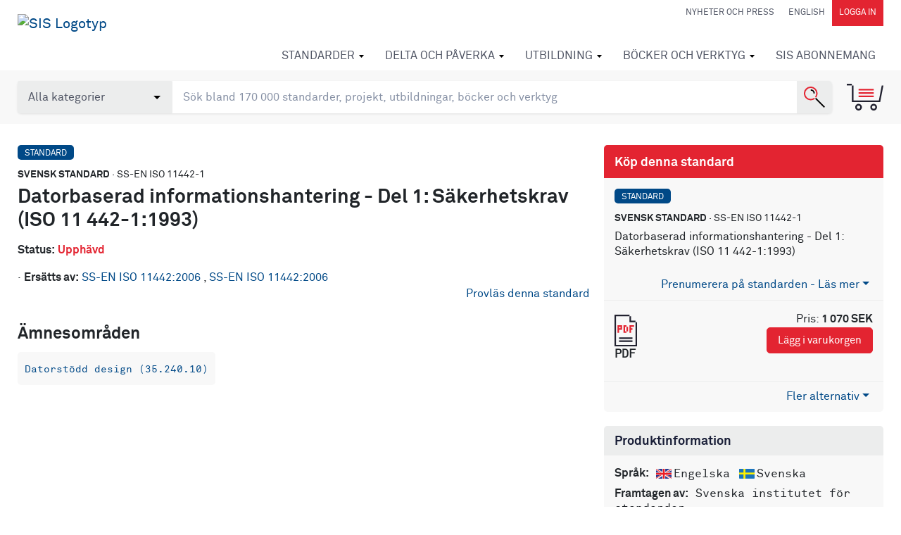

--- FILE ---
content_type: text/html; charset=utf-8
request_url: https://www.google.com/recaptcha/api2/anchor?ar=1&k=6Ldc1bYUAAAAAHPazGyoAxPw-qIw1zMuwQ9bPh7b&co=aHR0cHM6Ly9pc2kuc2lzLnNlOjQ0Mw..&hl=en&v=PoyoqOPhxBO7pBk68S4YbpHZ&size=normal&anchor-ms=20000&execute-ms=30000&cb=brat2z78tfeq
body_size: 49610
content:
<!DOCTYPE HTML><html dir="ltr" lang="en"><head><meta http-equiv="Content-Type" content="text/html; charset=UTF-8">
<meta http-equiv="X-UA-Compatible" content="IE=edge">
<title>reCAPTCHA</title>
<style type="text/css">
/* cyrillic-ext */
@font-face {
  font-family: 'Roboto';
  font-style: normal;
  font-weight: 400;
  font-stretch: 100%;
  src: url(//fonts.gstatic.com/s/roboto/v48/KFO7CnqEu92Fr1ME7kSn66aGLdTylUAMa3GUBHMdazTgWw.woff2) format('woff2');
  unicode-range: U+0460-052F, U+1C80-1C8A, U+20B4, U+2DE0-2DFF, U+A640-A69F, U+FE2E-FE2F;
}
/* cyrillic */
@font-face {
  font-family: 'Roboto';
  font-style: normal;
  font-weight: 400;
  font-stretch: 100%;
  src: url(//fonts.gstatic.com/s/roboto/v48/KFO7CnqEu92Fr1ME7kSn66aGLdTylUAMa3iUBHMdazTgWw.woff2) format('woff2');
  unicode-range: U+0301, U+0400-045F, U+0490-0491, U+04B0-04B1, U+2116;
}
/* greek-ext */
@font-face {
  font-family: 'Roboto';
  font-style: normal;
  font-weight: 400;
  font-stretch: 100%;
  src: url(//fonts.gstatic.com/s/roboto/v48/KFO7CnqEu92Fr1ME7kSn66aGLdTylUAMa3CUBHMdazTgWw.woff2) format('woff2');
  unicode-range: U+1F00-1FFF;
}
/* greek */
@font-face {
  font-family: 'Roboto';
  font-style: normal;
  font-weight: 400;
  font-stretch: 100%;
  src: url(//fonts.gstatic.com/s/roboto/v48/KFO7CnqEu92Fr1ME7kSn66aGLdTylUAMa3-UBHMdazTgWw.woff2) format('woff2');
  unicode-range: U+0370-0377, U+037A-037F, U+0384-038A, U+038C, U+038E-03A1, U+03A3-03FF;
}
/* math */
@font-face {
  font-family: 'Roboto';
  font-style: normal;
  font-weight: 400;
  font-stretch: 100%;
  src: url(//fonts.gstatic.com/s/roboto/v48/KFO7CnqEu92Fr1ME7kSn66aGLdTylUAMawCUBHMdazTgWw.woff2) format('woff2');
  unicode-range: U+0302-0303, U+0305, U+0307-0308, U+0310, U+0312, U+0315, U+031A, U+0326-0327, U+032C, U+032F-0330, U+0332-0333, U+0338, U+033A, U+0346, U+034D, U+0391-03A1, U+03A3-03A9, U+03B1-03C9, U+03D1, U+03D5-03D6, U+03F0-03F1, U+03F4-03F5, U+2016-2017, U+2034-2038, U+203C, U+2040, U+2043, U+2047, U+2050, U+2057, U+205F, U+2070-2071, U+2074-208E, U+2090-209C, U+20D0-20DC, U+20E1, U+20E5-20EF, U+2100-2112, U+2114-2115, U+2117-2121, U+2123-214F, U+2190, U+2192, U+2194-21AE, U+21B0-21E5, U+21F1-21F2, U+21F4-2211, U+2213-2214, U+2216-22FF, U+2308-230B, U+2310, U+2319, U+231C-2321, U+2336-237A, U+237C, U+2395, U+239B-23B7, U+23D0, U+23DC-23E1, U+2474-2475, U+25AF, U+25B3, U+25B7, U+25BD, U+25C1, U+25CA, U+25CC, U+25FB, U+266D-266F, U+27C0-27FF, U+2900-2AFF, U+2B0E-2B11, U+2B30-2B4C, U+2BFE, U+3030, U+FF5B, U+FF5D, U+1D400-1D7FF, U+1EE00-1EEFF;
}
/* symbols */
@font-face {
  font-family: 'Roboto';
  font-style: normal;
  font-weight: 400;
  font-stretch: 100%;
  src: url(//fonts.gstatic.com/s/roboto/v48/KFO7CnqEu92Fr1ME7kSn66aGLdTylUAMaxKUBHMdazTgWw.woff2) format('woff2');
  unicode-range: U+0001-000C, U+000E-001F, U+007F-009F, U+20DD-20E0, U+20E2-20E4, U+2150-218F, U+2190, U+2192, U+2194-2199, U+21AF, U+21E6-21F0, U+21F3, U+2218-2219, U+2299, U+22C4-22C6, U+2300-243F, U+2440-244A, U+2460-24FF, U+25A0-27BF, U+2800-28FF, U+2921-2922, U+2981, U+29BF, U+29EB, U+2B00-2BFF, U+4DC0-4DFF, U+FFF9-FFFB, U+10140-1018E, U+10190-1019C, U+101A0, U+101D0-101FD, U+102E0-102FB, U+10E60-10E7E, U+1D2C0-1D2D3, U+1D2E0-1D37F, U+1F000-1F0FF, U+1F100-1F1AD, U+1F1E6-1F1FF, U+1F30D-1F30F, U+1F315, U+1F31C, U+1F31E, U+1F320-1F32C, U+1F336, U+1F378, U+1F37D, U+1F382, U+1F393-1F39F, U+1F3A7-1F3A8, U+1F3AC-1F3AF, U+1F3C2, U+1F3C4-1F3C6, U+1F3CA-1F3CE, U+1F3D4-1F3E0, U+1F3ED, U+1F3F1-1F3F3, U+1F3F5-1F3F7, U+1F408, U+1F415, U+1F41F, U+1F426, U+1F43F, U+1F441-1F442, U+1F444, U+1F446-1F449, U+1F44C-1F44E, U+1F453, U+1F46A, U+1F47D, U+1F4A3, U+1F4B0, U+1F4B3, U+1F4B9, U+1F4BB, U+1F4BF, U+1F4C8-1F4CB, U+1F4D6, U+1F4DA, U+1F4DF, U+1F4E3-1F4E6, U+1F4EA-1F4ED, U+1F4F7, U+1F4F9-1F4FB, U+1F4FD-1F4FE, U+1F503, U+1F507-1F50B, U+1F50D, U+1F512-1F513, U+1F53E-1F54A, U+1F54F-1F5FA, U+1F610, U+1F650-1F67F, U+1F687, U+1F68D, U+1F691, U+1F694, U+1F698, U+1F6AD, U+1F6B2, U+1F6B9-1F6BA, U+1F6BC, U+1F6C6-1F6CF, U+1F6D3-1F6D7, U+1F6E0-1F6EA, U+1F6F0-1F6F3, U+1F6F7-1F6FC, U+1F700-1F7FF, U+1F800-1F80B, U+1F810-1F847, U+1F850-1F859, U+1F860-1F887, U+1F890-1F8AD, U+1F8B0-1F8BB, U+1F8C0-1F8C1, U+1F900-1F90B, U+1F93B, U+1F946, U+1F984, U+1F996, U+1F9E9, U+1FA00-1FA6F, U+1FA70-1FA7C, U+1FA80-1FA89, U+1FA8F-1FAC6, U+1FACE-1FADC, U+1FADF-1FAE9, U+1FAF0-1FAF8, U+1FB00-1FBFF;
}
/* vietnamese */
@font-face {
  font-family: 'Roboto';
  font-style: normal;
  font-weight: 400;
  font-stretch: 100%;
  src: url(//fonts.gstatic.com/s/roboto/v48/KFO7CnqEu92Fr1ME7kSn66aGLdTylUAMa3OUBHMdazTgWw.woff2) format('woff2');
  unicode-range: U+0102-0103, U+0110-0111, U+0128-0129, U+0168-0169, U+01A0-01A1, U+01AF-01B0, U+0300-0301, U+0303-0304, U+0308-0309, U+0323, U+0329, U+1EA0-1EF9, U+20AB;
}
/* latin-ext */
@font-face {
  font-family: 'Roboto';
  font-style: normal;
  font-weight: 400;
  font-stretch: 100%;
  src: url(//fonts.gstatic.com/s/roboto/v48/KFO7CnqEu92Fr1ME7kSn66aGLdTylUAMa3KUBHMdazTgWw.woff2) format('woff2');
  unicode-range: U+0100-02BA, U+02BD-02C5, U+02C7-02CC, U+02CE-02D7, U+02DD-02FF, U+0304, U+0308, U+0329, U+1D00-1DBF, U+1E00-1E9F, U+1EF2-1EFF, U+2020, U+20A0-20AB, U+20AD-20C0, U+2113, U+2C60-2C7F, U+A720-A7FF;
}
/* latin */
@font-face {
  font-family: 'Roboto';
  font-style: normal;
  font-weight: 400;
  font-stretch: 100%;
  src: url(//fonts.gstatic.com/s/roboto/v48/KFO7CnqEu92Fr1ME7kSn66aGLdTylUAMa3yUBHMdazQ.woff2) format('woff2');
  unicode-range: U+0000-00FF, U+0131, U+0152-0153, U+02BB-02BC, U+02C6, U+02DA, U+02DC, U+0304, U+0308, U+0329, U+2000-206F, U+20AC, U+2122, U+2191, U+2193, U+2212, U+2215, U+FEFF, U+FFFD;
}
/* cyrillic-ext */
@font-face {
  font-family: 'Roboto';
  font-style: normal;
  font-weight: 500;
  font-stretch: 100%;
  src: url(//fonts.gstatic.com/s/roboto/v48/KFO7CnqEu92Fr1ME7kSn66aGLdTylUAMa3GUBHMdazTgWw.woff2) format('woff2');
  unicode-range: U+0460-052F, U+1C80-1C8A, U+20B4, U+2DE0-2DFF, U+A640-A69F, U+FE2E-FE2F;
}
/* cyrillic */
@font-face {
  font-family: 'Roboto';
  font-style: normal;
  font-weight: 500;
  font-stretch: 100%;
  src: url(//fonts.gstatic.com/s/roboto/v48/KFO7CnqEu92Fr1ME7kSn66aGLdTylUAMa3iUBHMdazTgWw.woff2) format('woff2');
  unicode-range: U+0301, U+0400-045F, U+0490-0491, U+04B0-04B1, U+2116;
}
/* greek-ext */
@font-face {
  font-family: 'Roboto';
  font-style: normal;
  font-weight: 500;
  font-stretch: 100%;
  src: url(//fonts.gstatic.com/s/roboto/v48/KFO7CnqEu92Fr1ME7kSn66aGLdTylUAMa3CUBHMdazTgWw.woff2) format('woff2');
  unicode-range: U+1F00-1FFF;
}
/* greek */
@font-face {
  font-family: 'Roboto';
  font-style: normal;
  font-weight: 500;
  font-stretch: 100%;
  src: url(//fonts.gstatic.com/s/roboto/v48/KFO7CnqEu92Fr1ME7kSn66aGLdTylUAMa3-UBHMdazTgWw.woff2) format('woff2');
  unicode-range: U+0370-0377, U+037A-037F, U+0384-038A, U+038C, U+038E-03A1, U+03A3-03FF;
}
/* math */
@font-face {
  font-family: 'Roboto';
  font-style: normal;
  font-weight: 500;
  font-stretch: 100%;
  src: url(//fonts.gstatic.com/s/roboto/v48/KFO7CnqEu92Fr1ME7kSn66aGLdTylUAMawCUBHMdazTgWw.woff2) format('woff2');
  unicode-range: U+0302-0303, U+0305, U+0307-0308, U+0310, U+0312, U+0315, U+031A, U+0326-0327, U+032C, U+032F-0330, U+0332-0333, U+0338, U+033A, U+0346, U+034D, U+0391-03A1, U+03A3-03A9, U+03B1-03C9, U+03D1, U+03D5-03D6, U+03F0-03F1, U+03F4-03F5, U+2016-2017, U+2034-2038, U+203C, U+2040, U+2043, U+2047, U+2050, U+2057, U+205F, U+2070-2071, U+2074-208E, U+2090-209C, U+20D0-20DC, U+20E1, U+20E5-20EF, U+2100-2112, U+2114-2115, U+2117-2121, U+2123-214F, U+2190, U+2192, U+2194-21AE, U+21B0-21E5, U+21F1-21F2, U+21F4-2211, U+2213-2214, U+2216-22FF, U+2308-230B, U+2310, U+2319, U+231C-2321, U+2336-237A, U+237C, U+2395, U+239B-23B7, U+23D0, U+23DC-23E1, U+2474-2475, U+25AF, U+25B3, U+25B7, U+25BD, U+25C1, U+25CA, U+25CC, U+25FB, U+266D-266F, U+27C0-27FF, U+2900-2AFF, U+2B0E-2B11, U+2B30-2B4C, U+2BFE, U+3030, U+FF5B, U+FF5D, U+1D400-1D7FF, U+1EE00-1EEFF;
}
/* symbols */
@font-face {
  font-family: 'Roboto';
  font-style: normal;
  font-weight: 500;
  font-stretch: 100%;
  src: url(//fonts.gstatic.com/s/roboto/v48/KFO7CnqEu92Fr1ME7kSn66aGLdTylUAMaxKUBHMdazTgWw.woff2) format('woff2');
  unicode-range: U+0001-000C, U+000E-001F, U+007F-009F, U+20DD-20E0, U+20E2-20E4, U+2150-218F, U+2190, U+2192, U+2194-2199, U+21AF, U+21E6-21F0, U+21F3, U+2218-2219, U+2299, U+22C4-22C6, U+2300-243F, U+2440-244A, U+2460-24FF, U+25A0-27BF, U+2800-28FF, U+2921-2922, U+2981, U+29BF, U+29EB, U+2B00-2BFF, U+4DC0-4DFF, U+FFF9-FFFB, U+10140-1018E, U+10190-1019C, U+101A0, U+101D0-101FD, U+102E0-102FB, U+10E60-10E7E, U+1D2C0-1D2D3, U+1D2E0-1D37F, U+1F000-1F0FF, U+1F100-1F1AD, U+1F1E6-1F1FF, U+1F30D-1F30F, U+1F315, U+1F31C, U+1F31E, U+1F320-1F32C, U+1F336, U+1F378, U+1F37D, U+1F382, U+1F393-1F39F, U+1F3A7-1F3A8, U+1F3AC-1F3AF, U+1F3C2, U+1F3C4-1F3C6, U+1F3CA-1F3CE, U+1F3D4-1F3E0, U+1F3ED, U+1F3F1-1F3F3, U+1F3F5-1F3F7, U+1F408, U+1F415, U+1F41F, U+1F426, U+1F43F, U+1F441-1F442, U+1F444, U+1F446-1F449, U+1F44C-1F44E, U+1F453, U+1F46A, U+1F47D, U+1F4A3, U+1F4B0, U+1F4B3, U+1F4B9, U+1F4BB, U+1F4BF, U+1F4C8-1F4CB, U+1F4D6, U+1F4DA, U+1F4DF, U+1F4E3-1F4E6, U+1F4EA-1F4ED, U+1F4F7, U+1F4F9-1F4FB, U+1F4FD-1F4FE, U+1F503, U+1F507-1F50B, U+1F50D, U+1F512-1F513, U+1F53E-1F54A, U+1F54F-1F5FA, U+1F610, U+1F650-1F67F, U+1F687, U+1F68D, U+1F691, U+1F694, U+1F698, U+1F6AD, U+1F6B2, U+1F6B9-1F6BA, U+1F6BC, U+1F6C6-1F6CF, U+1F6D3-1F6D7, U+1F6E0-1F6EA, U+1F6F0-1F6F3, U+1F6F7-1F6FC, U+1F700-1F7FF, U+1F800-1F80B, U+1F810-1F847, U+1F850-1F859, U+1F860-1F887, U+1F890-1F8AD, U+1F8B0-1F8BB, U+1F8C0-1F8C1, U+1F900-1F90B, U+1F93B, U+1F946, U+1F984, U+1F996, U+1F9E9, U+1FA00-1FA6F, U+1FA70-1FA7C, U+1FA80-1FA89, U+1FA8F-1FAC6, U+1FACE-1FADC, U+1FADF-1FAE9, U+1FAF0-1FAF8, U+1FB00-1FBFF;
}
/* vietnamese */
@font-face {
  font-family: 'Roboto';
  font-style: normal;
  font-weight: 500;
  font-stretch: 100%;
  src: url(//fonts.gstatic.com/s/roboto/v48/KFO7CnqEu92Fr1ME7kSn66aGLdTylUAMa3OUBHMdazTgWw.woff2) format('woff2');
  unicode-range: U+0102-0103, U+0110-0111, U+0128-0129, U+0168-0169, U+01A0-01A1, U+01AF-01B0, U+0300-0301, U+0303-0304, U+0308-0309, U+0323, U+0329, U+1EA0-1EF9, U+20AB;
}
/* latin-ext */
@font-face {
  font-family: 'Roboto';
  font-style: normal;
  font-weight: 500;
  font-stretch: 100%;
  src: url(//fonts.gstatic.com/s/roboto/v48/KFO7CnqEu92Fr1ME7kSn66aGLdTylUAMa3KUBHMdazTgWw.woff2) format('woff2');
  unicode-range: U+0100-02BA, U+02BD-02C5, U+02C7-02CC, U+02CE-02D7, U+02DD-02FF, U+0304, U+0308, U+0329, U+1D00-1DBF, U+1E00-1E9F, U+1EF2-1EFF, U+2020, U+20A0-20AB, U+20AD-20C0, U+2113, U+2C60-2C7F, U+A720-A7FF;
}
/* latin */
@font-face {
  font-family: 'Roboto';
  font-style: normal;
  font-weight: 500;
  font-stretch: 100%;
  src: url(//fonts.gstatic.com/s/roboto/v48/KFO7CnqEu92Fr1ME7kSn66aGLdTylUAMa3yUBHMdazQ.woff2) format('woff2');
  unicode-range: U+0000-00FF, U+0131, U+0152-0153, U+02BB-02BC, U+02C6, U+02DA, U+02DC, U+0304, U+0308, U+0329, U+2000-206F, U+20AC, U+2122, U+2191, U+2193, U+2212, U+2215, U+FEFF, U+FFFD;
}
/* cyrillic-ext */
@font-face {
  font-family: 'Roboto';
  font-style: normal;
  font-weight: 900;
  font-stretch: 100%;
  src: url(//fonts.gstatic.com/s/roboto/v48/KFO7CnqEu92Fr1ME7kSn66aGLdTylUAMa3GUBHMdazTgWw.woff2) format('woff2');
  unicode-range: U+0460-052F, U+1C80-1C8A, U+20B4, U+2DE0-2DFF, U+A640-A69F, U+FE2E-FE2F;
}
/* cyrillic */
@font-face {
  font-family: 'Roboto';
  font-style: normal;
  font-weight: 900;
  font-stretch: 100%;
  src: url(//fonts.gstatic.com/s/roboto/v48/KFO7CnqEu92Fr1ME7kSn66aGLdTylUAMa3iUBHMdazTgWw.woff2) format('woff2');
  unicode-range: U+0301, U+0400-045F, U+0490-0491, U+04B0-04B1, U+2116;
}
/* greek-ext */
@font-face {
  font-family: 'Roboto';
  font-style: normal;
  font-weight: 900;
  font-stretch: 100%;
  src: url(//fonts.gstatic.com/s/roboto/v48/KFO7CnqEu92Fr1ME7kSn66aGLdTylUAMa3CUBHMdazTgWw.woff2) format('woff2');
  unicode-range: U+1F00-1FFF;
}
/* greek */
@font-face {
  font-family: 'Roboto';
  font-style: normal;
  font-weight: 900;
  font-stretch: 100%;
  src: url(//fonts.gstatic.com/s/roboto/v48/KFO7CnqEu92Fr1ME7kSn66aGLdTylUAMa3-UBHMdazTgWw.woff2) format('woff2');
  unicode-range: U+0370-0377, U+037A-037F, U+0384-038A, U+038C, U+038E-03A1, U+03A3-03FF;
}
/* math */
@font-face {
  font-family: 'Roboto';
  font-style: normal;
  font-weight: 900;
  font-stretch: 100%;
  src: url(//fonts.gstatic.com/s/roboto/v48/KFO7CnqEu92Fr1ME7kSn66aGLdTylUAMawCUBHMdazTgWw.woff2) format('woff2');
  unicode-range: U+0302-0303, U+0305, U+0307-0308, U+0310, U+0312, U+0315, U+031A, U+0326-0327, U+032C, U+032F-0330, U+0332-0333, U+0338, U+033A, U+0346, U+034D, U+0391-03A1, U+03A3-03A9, U+03B1-03C9, U+03D1, U+03D5-03D6, U+03F0-03F1, U+03F4-03F5, U+2016-2017, U+2034-2038, U+203C, U+2040, U+2043, U+2047, U+2050, U+2057, U+205F, U+2070-2071, U+2074-208E, U+2090-209C, U+20D0-20DC, U+20E1, U+20E5-20EF, U+2100-2112, U+2114-2115, U+2117-2121, U+2123-214F, U+2190, U+2192, U+2194-21AE, U+21B0-21E5, U+21F1-21F2, U+21F4-2211, U+2213-2214, U+2216-22FF, U+2308-230B, U+2310, U+2319, U+231C-2321, U+2336-237A, U+237C, U+2395, U+239B-23B7, U+23D0, U+23DC-23E1, U+2474-2475, U+25AF, U+25B3, U+25B7, U+25BD, U+25C1, U+25CA, U+25CC, U+25FB, U+266D-266F, U+27C0-27FF, U+2900-2AFF, U+2B0E-2B11, U+2B30-2B4C, U+2BFE, U+3030, U+FF5B, U+FF5D, U+1D400-1D7FF, U+1EE00-1EEFF;
}
/* symbols */
@font-face {
  font-family: 'Roboto';
  font-style: normal;
  font-weight: 900;
  font-stretch: 100%;
  src: url(//fonts.gstatic.com/s/roboto/v48/KFO7CnqEu92Fr1ME7kSn66aGLdTylUAMaxKUBHMdazTgWw.woff2) format('woff2');
  unicode-range: U+0001-000C, U+000E-001F, U+007F-009F, U+20DD-20E0, U+20E2-20E4, U+2150-218F, U+2190, U+2192, U+2194-2199, U+21AF, U+21E6-21F0, U+21F3, U+2218-2219, U+2299, U+22C4-22C6, U+2300-243F, U+2440-244A, U+2460-24FF, U+25A0-27BF, U+2800-28FF, U+2921-2922, U+2981, U+29BF, U+29EB, U+2B00-2BFF, U+4DC0-4DFF, U+FFF9-FFFB, U+10140-1018E, U+10190-1019C, U+101A0, U+101D0-101FD, U+102E0-102FB, U+10E60-10E7E, U+1D2C0-1D2D3, U+1D2E0-1D37F, U+1F000-1F0FF, U+1F100-1F1AD, U+1F1E6-1F1FF, U+1F30D-1F30F, U+1F315, U+1F31C, U+1F31E, U+1F320-1F32C, U+1F336, U+1F378, U+1F37D, U+1F382, U+1F393-1F39F, U+1F3A7-1F3A8, U+1F3AC-1F3AF, U+1F3C2, U+1F3C4-1F3C6, U+1F3CA-1F3CE, U+1F3D4-1F3E0, U+1F3ED, U+1F3F1-1F3F3, U+1F3F5-1F3F7, U+1F408, U+1F415, U+1F41F, U+1F426, U+1F43F, U+1F441-1F442, U+1F444, U+1F446-1F449, U+1F44C-1F44E, U+1F453, U+1F46A, U+1F47D, U+1F4A3, U+1F4B0, U+1F4B3, U+1F4B9, U+1F4BB, U+1F4BF, U+1F4C8-1F4CB, U+1F4D6, U+1F4DA, U+1F4DF, U+1F4E3-1F4E6, U+1F4EA-1F4ED, U+1F4F7, U+1F4F9-1F4FB, U+1F4FD-1F4FE, U+1F503, U+1F507-1F50B, U+1F50D, U+1F512-1F513, U+1F53E-1F54A, U+1F54F-1F5FA, U+1F610, U+1F650-1F67F, U+1F687, U+1F68D, U+1F691, U+1F694, U+1F698, U+1F6AD, U+1F6B2, U+1F6B9-1F6BA, U+1F6BC, U+1F6C6-1F6CF, U+1F6D3-1F6D7, U+1F6E0-1F6EA, U+1F6F0-1F6F3, U+1F6F7-1F6FC, U+1F700-1F7FF, U+1F800-1F80B, U+1F810-1F847, U+1F850-1F859, U+1F860-1F887, U+1F890-1F8AD, U+1F8B0-1F8BB, U+1F8C0-1F8C1, U+1F900-1F90B, U+1F93B, U+1F946, U+1F984, U+1F996, U+1F9E9, U+1FA00-1FA6F, U+1FA70-1FA7C, U+1FA80-1FA89, U+1FA8F-1FAC6, U+1FACE-1FADC, U+1FADF-1FAE9, U+1FAF0-1FAF8, U+1FB00-1FBFF;
}
/* vietnamese */
@font-face {
  font-family: 'Roboto';
  font-style: normal;
  font-weight: 900;
  font-stretch: 100%;
  src: url(//fonts.gstatic.com/s/roboto/v48/KFO7CnqEu92Fr1ME7kSn66aGLdTylUAMa3OUBHMdazTgWw.woff2) format('woff2');
  unicode-range: U+0102-0103, U+0110-0111, U+0128-0129, U+0168-0169, U+01A0-01A1, U+01AF-01B0, U+0300-0301, U+0303-0304, U+0308-0309, U+0323, U+0329, U+1EA0-1EF9, U+20AB;
}
/* latin-ext */
@font-face {
  font-family: 'Roboto';
  font-style: normal;
  font-weight: 900;
  font-stretch: 100%;
  src: url(//fonts.gstatic.com/s/roboto/v48/KFO7CnqEu92Fr1ME7kSn66aGLdTylUAMa3KUBHMdazTgWw.woff2) format('woff2');
  unicode-range: U+0100-02BA, U+02BD-02C5, U+02C7-02CC, U+02CE-02D7, U+02DD-02FF, U+0304, U+0308, U+0329, U+1D00-1DBF, U+1E00-1E9F, U+1EF2-1EFF, U+2020, U+20A0-20AB, U+20AD-20C0, U+2113, U+2C60-2C7F, U+A720-A7FF;
}
/* latin */
@font-face {
  font-family: 'Roboto';
  font-style: normal;
  font-weight: 900;
  font-stretch: 100%;
  src: url(//fonts.gstatic.com/s/roboto/v48/KFO7CnqEu92Fr1ME7kSn66aGLdTylUAMa3yUBHMdazQ.woff2) format('woff2');
  unicode-range: U+0000-00FF, U+0131, U+0152-0153, U+02BB-02BC, U+02C6, U+02DA, U+02DC, U+0304, U+0308, U+0329, U+2000-206F, U+20AC, U+2122, U+2191, U+2193, U+2212, U+2215, U+FEFF, U+FFFD;
}

</style>
<link rel="stylesheet" type="text/css" href="https://www.gstatic.com/recaptcha/releases/PoyoqOPhxBO7pBk68S4YbpHZ/styles__ltr.css">
<script nonce="sBSECZZ2KSpXhBlJzij23w" type="text/javascript">window['__recaptcha_api'] = 'https://www.google.com/recaptcha/api2/';</script>
<script type="text/javascript" src="https://www.gstatic.com/recaptcha/releases/PoyoqOPhxBO7pBk68S4YbpHZ/recaptcha__en.js" nonce="sBSECZZ2KSpXhBlJzij23w">
      
    </script></head>
<body><div id="rc-anchor-alert" class="rc-anchor-alert"></div>
<input type="hidden" id="recaptcha-token" value="[base64]">
<script type="text/javascript" nonce="sBSECZZ2KSpXhBlJzij23w">
      recaptcha.anchor.Main.init("[\x22ainput\x22,[\x22bgdata\x22,\x22\x22,\[base64]/[base64]/[base64]/bmV3IHJbeF0oY1swXSk6RT09Mj9uZXcgclt4XShjWzBdLGNbMV0pOkU9PTM/bmV3IHJbeF0oY1swXSxjWzFdLGNbMl0pOkU9PTQ/[base64]/[base64]/[base64]/[base64]/[base64]/[base64]/[base64]/[base64]\x22,\[base64]\\u003d\x22,\x22w7TDvsOEwpxJAhQ3wrTDgsOBQ3XDncOZSMOIwq80UMOYQ1NZazbDm8K7dcKewqfCkMOrYG/CgRnDv2nCpwxiX8OANMO7wozDj8OXwr9ewqpIXHhuC8Ouwo0RHcOxSwPCuMK+bkLDsB0HVEJkNVzChsKOwpQvMgzCicKCd37Djg/[base64]/CnlZoecK5TUgKWMOVw65awrZmO3HDlRRTw4Rfw5PCmsK2w40WA8OowqHCl8O/G1vCocKvw4g4w5xew700IMKkw45tw4N/BwPDux7CuMKFw6Utw70Sw53Cj8KZD8KbXyfDuMOCFsOKI3rCmsKeHhDDtmVkfRPDnAHDu1k5UcOFGcK3wqPDssK0Q8K0wro7w4gAUmEhwpshw5DCgMORYsKLw6wowrY9DcK3wqXCjcOiwrcSHcKEw55mwp3Cg0LCtsO5w6XCi8K/[base64]/wq7DonTChyxwGmPClsK6MsOsBWTDh03DtjMKw4vCh0RnA8KAwpdTaCzDlsOSwq/DjcOAw6bCgMOqW8O8KMKgX8OCUMOSwrpnbsKyezgGwq/DkHzDtsKJS8Ofw6YmdsOwUcO5w7x8w5kkwovCoMK/[base64]/wrrCjhnCtyAew7JnLR8uw43DuUFfcFrCoyxjw53CrnPCplM2w59XPMOWw4HDiDHDqMKWw6EgworChnBUwoBtUcORb8KJTMKucF/Diil4D3wWEcOCMjk+wqvCnQXDlcKgw6rCg8KvYC0Fw61qw4p1WiEuw4PDjgrCnMKfKA/[base64]/DBDDuUMCwqzDicKqwrLDlcKjwrltVsONw7QtCMKIP2YwworDgwV3SnIxOzjDh1DDkScuSA/ChsOMw485W8KdHjJxw5F0XsOowoR5w5vCuzEuXcOtwrF3fsKQwognQ0hXw4gOwrJBwobDnsK4w4nDimJIw7w3w7zDsCsNYcO+wq5WXsKVEkbCogDDrGEOW8KCeibCrTpcK8KBDMK7w6/CgDbDn1UpwpERw4Z6w41xw4HDp8K2w6nCgMK7PwLDlSJ1bjlfVEE5w4scwp8zwrMFw45iXV3CizTDgMO3wo0Rw4khw4/[base64]/CgFvCrnTCrX80KcOSbMO1HU/CgH/Dqw/CkWfDisOAZcOewqbDucOxw7YrEBvCjMOFEsOOw5LCu8KTJMO8UwoIOxPDtcOiScKuA1Yxwq5iw7/DtxQvw4rDisKTw60/w4QLcX8tJVhKwpxPwpTCr3kuGcKyw7LDvT8IIFjDoSxKLsOQbcOWaTzDi8Ocw4EZKsKXOwJTw7Biw5LDnMOaDR3DqmHDuMKgFU4Pw7jCosKhw5vCvcOxwpPCiVMEwrfCvT/Co8OhClhyZx8mwqfCu8OIw6TCqcKyw4ERcShAe24gwqbCv0rDglXCoMOTw7XDlsKHXl7DpEfCoMObw6zDhcKGwrc0MxTCrCw5MRLCk8OJNEvCk3LCgcO3wo7CkmIVTBtsw4vDhH3CtTZHH0RQw6LDnC9DbDhINsKNQMOcLj3DvMK8VsOrwr4vTnpCwp/CgcOjDcKQKAQTNMOhw6LCtxbClWkXwpPDs8Otwq/Ct8OLw4jClsKnwosdw7PCvsKzGMKIwrTCljJ4woUFXVjCs8K8w4vDucK8WsOeX1jDk8OqcTDDnHzDiMK2w4wMFcK/w6vDknDCmcKtVit2PMKvR8O7wofDtMKjwpY2wrrDln8yw7rDgMK3w61aH8OAe8KjTH/[base64]/Cq8Ohwo1gw7ljwrzCoV95RcKkG3Iiw6psw7I2wpzCnDIARsKbw5ttwr3Cg8O5w5XCnAgkFlDDiMKawp05w4rChCptesKuKsK7w7dlw7UufwLDgcOdwojCu2N1w4PCkR8swq/DrBAgw73DtBpRwpM9aRfDt2bCmMKZwqbCr8OHwpZTw4bClsKbcFjDu8KrVcKzwo5dwpMJw4HDlTEJwroIwqjDiSxQw4TDpsOrwqhvAD3Cslgjw5HCgGnDmHnDtsO/TsKffMKBwrHCp8KswqXCv8KoCcKkwp/[base64]/wobDq8OdalIZw5cRWFIsGMOZw5fCoFXDjsK2wrd9ZMKJUEAxw5bDlQPDom7CoEzCtcOTwqBoW8Oqwq7Cj8KgbsKjw7p3w6jCozPDiMO6W8OrwrAEwqsZUxwNw4HCucOAVBNywrg7w5jDunFJw60BNz4sw4A/w5XDk8OHHEM0GgnDtsObwp1SXcK2wq/DosO1AsKNW8OBF8KWETXChcKWw47DmsOtCyIJbg/Cq3dkwpXDogzCssOiL8OEDsO/ekFIYMKewoDDjsKvwrR7BsOiUMKhfMO5FsKbwopqwoJOw6PDlVMKwoPDvl9zwqjCiiprw6fDrktxb3BxasKtw6cMHcKIeMOQacOYJsOfSnMhwrdlDDHDjMOmwrXDhH/Ctk5Ow7teNcOcFsKUwqzDk0BERcKOw6HCsz0zw6bCisOpwosww4XCkMK6MTbCjsKWenwhwqrCtsKYw4gMwrUHw7vDsyp7wqjDtVt1w4LCvMOUOsKAwpk0WMK4w6tZw74pwoTDqcO/w4tqKcOrw77ClsKmw5JvwozCksOiw5jCikrCkiVRGhnDhV90cBhnC8OCVMOpw7ATwr19wobDlhUCw5EVwojDpxfCksKPw7zDlcKzCsOlw4xUwrZEH0N9FcO3w65Dw4HDicO2w63CjnrCqMKkGBxeFMKQBDdtYSY9eR/[base64]/CvsO8wrnCki04wpHCjcOMKyrCmsKIYcOSZsOIwq3DrHLCvSNGNyvCkkxHwrTDhy88cMKENsO7TyfDpxvCuVQ1S8OfMMOjworClDkRwofClMK+w7orBTXDiXxNEj3Dlww1wo/[base64]/CuMK1SHnCmG3DpmR9CcKhw45NwpLCtMONVyh1XE4rRMOIw6jDmsOxwrzDkVJcw59uUn3CjcOpDH/Dg8OKwroXMcOxwpHCghh9B8KVA1nDlCTCgcK+ehpRw49MaUfDmVMCwqbCrybCgR1Tw6AtwqvDjEM+VMOse8Kkw5YwwppIw5A0wqXCkcOTwpvDgTnCgMODHyTCrsOKK8OzNVXDqwhyw4hfO8Odw4LCtMOVwqxHwpNbwrgvbwjDtmjCnAEgw7XDo8OqNsK/LgJtwph7wo3DtcKvwqLCssK1w6nDhMKbwqlPw6cdKwAvwpsMZ8OOw4vDtgZRMQgvdsOEwq7DosKMGGvDjWjDiyJgPsKPw43DmMOCwpzDuWEHwqbCsMOkW8K9wqNdHhTCh8OAQh4Xw7/Dih/DpzB1woJiQ2RGVUHDtmDCgcOmKCTDnsKbwrE/ZcOYwozDsMOSw7DChsK3wpnCi0zCoQLDisOMeQLCrcKaXETDj8KNwpzCskXDocKiHy/ClsKwZcKiwqbCpSfDrF99w5sNN2DCtsOJPcKocMK1ccO4TcKDwqszQmDChS/Dr8KrRsKcw5rDvyzCtDYrw4vCnMKPwp7Cl8OxLHbCs8Opw6AyNhXChcOsKHlCcVzDvsK6Zw4SQMKtA8KdRcKPw4zCqcOJdcOBX8OPwpYKCV7Dv8OVwqvCisO6w7cnwobCpWxwesKEJyjCl8OncC5Ww4wTwrVPG8K8w74iw5hRwoPCmR/DncK+RMK3w5NZwqV6w5TCoycMw5fDr0HCk8OOw4VqXTV/wr3Dj2hewrpWW8Omw6XDqw1iw4XDgcOYH8KmHwHCsDfCpVtswp5/w45gVsOdQlEqwqTCrcOow4LCsMKhwprCgsOxccKtZsKYwoHCtcKCw5/DiMKeLsKEwr4bwp5KIMOZw7LCpsOLw6fDrcKNw7bCmRMpwrzDqmYJKjvCrgnCjDkTwoLCpcOVR8KVwpHDl8KLw5g5QU/DiTPCrMKww6nCgRAQwqI7Z8Ovw7XCmsKXw53CkMKrG8OYCsKUw4LDk8O2w6nCoRzDr2IEw5DDnSXDlE9Pw7vCgEsCwovDhFpiwrPCpH/CokjDiMKXIsOWRcKgZ8KZwrw3wpbDpW/Cq8K3w5g0w54IHDoIw7N1D255w7wYw41Aw64VwoHClcKtVcKFwpHDnsK7ccODekYpJMKQHUnDsUTDhmTCm8OUHcK2GMOUwo1Lw4/CpU7Cv8OAwp7DnMOhR0tgwqs0w7vDsMKnw5w4H3V4fsKBdlLCpcOBYGrDksKMZsKRf1nDvzErRMOIw7/[base64]/[base64]/ChcOXTWnDk8KywolMw6Q4cnTCkSEXwqDDscK5w6jCsMKXwr1FXWMBLVgjJxvCu8OvfEJlw7HCoyDChCUYwo0IwpkQwofDo8OswoYLw6jChMKxw7TCvSPDlQTCtz1LwpM9NnHCtcKTw5PDt8KPwpvCp8OjX8O+esKaw7XDol/ClMOOw4ATwrzDmyRxw5HDqcOhLjAaw7vDuCfDtA/CgMKjwq/CpzwWwqBWwqPCjsOXOcKkcsOVfSNWJiJFV8KbwpcGw6cEfxMtS8OaCEYPOz/[base64]/Dk8Oyw7F0TcOuw78nG8K5w5saNsKrEzPDpMKoDMOrQHrDj0VuwoIrYyDDhsOZw5DDtMKrw4nCr8OEcRMuwoLDksKvwoI0VyfDh8OrYX7DiMOYUW3DhsOcw51XccONd8KTwogvWlHDh8K4w7LDng/[base64]/CvTgIw510w70STXoUwrrDjMKdAmU0ecO4woJif8KnwrvCrzPDgcKJFcKLKcKjUMKQXMKqw51WwoxIw48Wwr8kwpo9TBTDmifCg2pFw4Qvw7I5Iz3CssKHwoXCrMOaOm3DqSnDpMKXwpDCtgRlw7fDp8K6EcK1aMOxwrHCr0cSwpHCqifCssOMwpbCvcK/CcKgEgIlwprCuCFPwqA5woVMcUJ7a2HDrMOOwq9DYylXw63ChDHDkzLDqTk/LGEdPSgtwolqwo3CksO+wprCncKbPcOjw4c3wowtwpkFwo3DosOJwojDvMKVPcKtMzQjcGZIFcO4w6lew7MAwqYIwp/CpTQBSHxcNMK1BcKkRA3Cu8Obf1N1woHCpsOswq/[base64]/WhvDgMKQw7IFGlnCsMOgFX3DvRrDkGzDo1wtcWHCtRbCnjRfIxVvc8OvN8O1w7ZbKW3CmAlaLcKgV2VSwqEFw7jCqcKHLMK4wrrCmsKPw6Flw61FOsKvOmHDvcKeb8OSw7LDujrDl8OQwpY6F8ORFxXCjMOwJkNPC8Ogw4bCqR3Dn8O4OUcvw4bCuzXChcKJwo/CuMOXXTfClMKrw6XCkWTCmFcBw6rDqcKQwqU+w4gpwrzCusKTwqfDsFvDgcKIwqXDjFlowrVmw50Sw4TDusKhfcKuw4sOOsO+ecKMfinCjsKTwqwGw5nCijrChis0RxzCjxMywpLDlwsCVzLCkwDCucOSWsK/wqsMJjLDl8KyKEJ5w7HCvMO0w53CksKCUsOWwqlcDk3CicODTU5hw6zDn1/DlsK7w7rDmDvDqlLCncKtU05tO8KOwrIBBhTDoMKVwrBlMCbCvsO2RsKzGRo+PMOsah5hScK7L8KMJ1YTbsKRw5HCrMKfCMO6Wg4cwqbDsDoIw4LCli3Dk8OAw503DEXCo8KtXMOeKcOKc8OMWylOw7EPw4XCrBfDu8OMCFPDsMKtwo3DuMKGK8KlKUE/[base64]/w7/CiDVmwrAzw4QJw5A4RgXCkwRbw64LYcOnbcOnU8Klw7EgMcK8X8K3w6rCisOYAcKhwrLCrlQZXynCpFnClQHCqcOfwqAJwr93wqJ8CsK/[base64]/AMKzwoTCu385KQcswr3Cl8OOw50gw5cMw67CrT4swozDi8O2wqtRKSjDqMOzJXNDAF3DosKfw5Mxw755D8OWUmbCg25iQ8K+w6fDkkh/G1wLw7HDi014wooJwqPCkXDDv3ZkI8KzeXfChcK3wp0yZQfDlmLCtDxowrvDusKyWcOjw5s9w4bCisKyP1ZqAcKJw4rCj8KkY8O3YiTCk2kXb8Kmw6/ClDpdw551wqYodWbDocO7WDjDjFByd8O4w54ubETDsXnDh8Kgw6HDpDjCnMKPw4JnwozDhhZvJG45IFUqw7c8w67CojzClwHCpkpNw6F6BWIRZznDmsO2aMO9w6MLFxVVeybDuMKgWUdaTlNybcOWUsOVCC14QRPCosOGT8KNMVxDTiF6fSoxwp3Dm2x/[base64]/[base64]/DgMObw6dSV8K/wprDhyctwrvDkcOcfMKewqkwUMO3WMKcHcOWUMORw5zDnAnDqsOmGsOEXRfCkinDmXAFwplkwoTDkmrCoDTCn8KzU8K3QU/DvMOlDcKEU8KWFw7Cg8K1wpbDkUARIcO1CMOmw67DsiDDicOZwr/CgMK/aMOww4jCtMOOw6XDthoiQcKxNcOIGQRUbMOhXyjDvR7Di8OVdMKWWsOuwrfCj8KvO3TClcK5wrvCigBfw6/[base64]/G8O6Jw43XmrDmsOpwrAAbn7DpHXChl/CqMOdBsOIwrgWJ8O2w5LDvjzCuBPCsX7Dp8K4UBgnwpVWw53CoHTDsiUcw4BMKDE4esKScMObw5fCvcK5RFrDkMKTesOcwp4tVMKJw6YZw7bDkhoFVsKmZyxDSMOwwpU/w5LCg3nCp1wyL1vDn8KlwoUlwoPCg0HChMKTwrtOw4IHPiDChnlxwpXCjMKUCMKgw4BHw4t1QMO6JFI6w4fDgAvDucOjwp4ydUIuJHTCunbClBUhwqvChTPCtMOIXXfCj8KSeUjCpMKsLQdmw43DuMOxwq3DgcO2DmwHVsKpw6lQE218w6F/[base64]/Ci8OBNMKyV8Kjw6k+w7oywqLDvUZFAMOUwrcResO1w7LCuMOuO8OBUUvCrsKPDyLDg8OiBsO6w6XDiFrCssOWw5jDhGLCvRbCjXnDghsMwr4tw7Y7c8O/[base64]/CmMOVwqzCssOqwrJUPQjCjl4hw4PCkMOZwrR+wq8uwobDomXDrVHCm8OaBsKqwpxNcURteMOjO8K+RQhSU1VyQsOKJMOBU8OYw5paOzRcwp/CpcOPAcONOcOMwq7CvsKbw6bDj1PDtnICKcOxBcKQY8OaMsOxL8K9w7MAwqJJwrnDlMOGZxZ0I8Kvw7rDpC3DvQB0ZMKBPiBeE0XDun9HLGPDkQjDjsOlw7vCrV5JwqXCqx4Nb3daBMOowp4Yw7Vfw69yNmjCiHp0wpReS2jCijLDkjTDhMOjw6LCnRRyL8OUwo/CjsO1HlpVdXB0wq0eT8O9wqTCrwVnwoRVfRkOw4FdwpvDnSw/YWdsw5YddMO6P8Oew5rDrsKXw7hJw6DCmwDCpcO1wpUBfMKQwo9sw7t4F1VLw5kyc8KxPjrDucOvDMO7Y8K6BcO+O8K0ah/[base64]/[base64]/Cp20vMi3DrsOgwojDrsKDw53Dj0LDlMKKPm/CsMO9w5/CvMK/w7FJXlk3w6RDMcKMwopew6k0DMKDLyvCvMKkw57DncO5wq/DuSNHw60iFMOfw7XDkAvDqsOGEsOuw4dyw4Mmw6Z8wo1CTU/DklU2w6ItcMKJw59+OcKSecOLLBNpw7XDnjfCsFHCqW3DkTvCqW/[base64]/DusOiWcOWfcKlBcOmP3/Co8O2w5XDrC0kw7XDgMKHwoLDryldwrbCuMO7wrlNw7x6w6LDp2cQDm7CrMOmHcO8w5dbw5nDoA3Cp1AawqR3w4HCrDvDhStTL8OpE23Dq8K9ABTDiwE9L8Kcw43DjsKiAcKJOnBow4FQIMO4w4vCp8K1wrzCocO3XhIfwqvCng9eKMKQw4DCtCwdLyXDrcK/woEkw43DqnxIDsK3wprCjWPDtkFowrjDgcO9w7zChMOrwrQ7QcKkWk4ZDsOOR3phDDFFwo/DtXxrwoJzwqVwwpPDjllkw4bDvSAPw4dBwrtdBRHDr8O2w6hmw7dYFydsw5ZRw53Dm8K1FARoLDHDhFrChsOSwr7DowNRw7cSw4HCsT/DnsKyw7rCoVJSw6FGwpgJScKiwojDnkfDuEc7O2Zswr3DvQnDui/DhFBJwrzDigrDrG9sw5Ulw7rCvBjCrsKpKMKVwq/DnsO7w44ZFT1Uw7xmMsK+wpbCjzLCocKGw4tLw6bCpsKQwpDChWNlw5LDuzp/YMOkcxwhwrvCksOcwrDCihZcesOSf8OWw4dUacOCKn9Pwosnf8OCw5RJw4cdw57CgHsSwrfDtMKdw5bCksOMKV4uCcONNBnDrV3DnQdEwpjCnMKowqvDvznDisK5exzDhcKbwofClcO1blXCkV7Cnw0qwqTDlsK5IsKidcK+w6wbwrnDucOrwpwow77CjMKCw7rCrC/Dv0pnU8OwwpszOXrCjcKNw6PDl8OxworCqVbCsMOnw7TClyXDnMOnw4TCl8K9w41wNyEWDsKYwpkBwpEnN8OSX2gvBsK3WG7CgsKPcsKXwpPCnXjCgxtXG1ZfwprCjTRFCwnCosKMBnjDi8O9w7BcA1/CnA/DjcOEw54hw7LDi8KEPAzDp8OwwqNQYMKNwrDDisOnNQEAB0LCg1YOwpMJBMKeCcKzwpAIwoxaw4fCucOIDsKAwqZrwpTCscOywpkgw6DCtGzDs8OWMl9zwo/Cjk4/G8OjZ8OUw5zCqcOiw7rDhXbCssKHfF08w4XDnW7Cp23DryjDlMK4w50Fw5HChMO3wo98SBZ1JsOTQBQJwqHCjS1ycl9RTMOof8Oewp/Do2gdwpnDsAxIw4/DtMOtwrV1woTCt1rChV/CkMKLZcKRJ8OzwqUrw7hXwoDCjsOfR0V3UR/DkcKFw5REw7/DsRo/w5lTCMK0wobDhsKGGMKzwonDncKBw4BPw55SCwxqw5AafirCo23CgMOYNGnDk3jDkyAdeMOJw7DDrnsnwo/[base64]/Co1LCksOTasKuw4rCrAxVwqhsw5w8wqPCrsKSw79SOWrDgW/DpgHCucOTTMK+wqtNw7rDocOEeR3DtD/DnnbCuUPDocO/GMOAKcKdU2HDisKbw6fCv8OUTsKKw7PDlMOnccKvQcKlL8OXwpgAWMOgQcOBw4jCjsOGwphrwqwYwqoow7EBwq/DjcKHw4/[base64]/DuGnDuQTCgsO1w4nComvDj8K7R8OBw6slwrvCiU05DBImAsK5KxkcHsOBDsOhZx/DmiXDgcK2ZD1Nwo8Ww5JzwrrDicOmbGBFb8KDwrbCgjDDpXrCj8Kdw4LDhm9re3UOwq93w5XDomLDmR3CtFVAwr3CrXfDtljCtyTDpMOlw686w6BDFWfDjMKxwoQ8w6g4TcO3w6HDp8KwwpfCuyh/wrjClMK9fMODwrfDjsORw5NBw43DhcKtw6YBwqPCjMO3w6Etw4PCuG5XwoTCjsKSw457w7JWw4UeCMO6fQ/DkHXDq8KQwoYEw5HCs8O2VGbCg8K9wq3Ct1JnMsKkw61zwrXCscK9SMKqAxnDijLDvxPDkG89LcKAfE7CtsKVwpRkwqYjM8KEwr7Cmm3DtMOQIEbCrVobDMK1UcKAPn7CrzDCsljDqAducMK1wqfDqBpoM2VPflpueklvw4o5LDrDk17Dm8O/w6jChkQkcUDDhTQ/LS7CusK4wrU3c8OSZ2ZLw6FPdGlsw6bDrcOHw7nCrSIEwptRagEEwo5CwpHDmw92w58UM8KFwpDDp8OuwrsAwqpPBMOqw7XDosO6AsKiwrDDk1zDl1HCgsOKwo7DnBgzKz5zwoDDlnvDvMKEEjnCqShUw7DDpAbCuXEVw4pWw4DDrcO+wplowpPCrQ/DnsOGwqA8NQo/wq02EcKQw6nCt3rDgVTCjgHCscOkw798wrbDhMK1wpPCtTphQsOrwpnDgMKJwpUZM2TDgcKywqQXecO/w77DmcO9wrrDq8Kow4vCnk7Dr8KgwqRfw4ZZw5giPcOffMKYwoV/csKSwozCrcKww5oNbkA9dl3CqEPClE7CkU/[base64]/w6fDrMOZw5/DvxwhIMOjETo1w4xFwrPDu1bCr8Kiw70Zw4TDr8OJZcOjG8KAV8KmbsOEw4gXPcOtDXMjfsKGwrDDvcOLwrrCocK9w6TCh8OdEVlNCnTCocOwOm9PVjw0WApcw7DChsKRG07Cm8OpMFHCtnJmwrE6w5vChcK1w6NYLcOtwp8FRF7CscOzw4l5AT3DhXRfw5/Cv8ORw5HCmxvDl1/[base64]/CpsOlwqoHw7zDgnXDl8OiwpnDrWNLUcKNw7rDqGhHw5khW8O2w6AEMMKvAzIpw7UcfcOfOz48w5AJw4xswqtnTTIBEgLDhcOyUhnCgxwsw6PCl8Kuw43DsEzDnDrCm8KRw68Pw6/Dp0tALMOvwqggw7LDkTTDqALDgsOww5DDmjfCjMO0w4DDgWfDkcOPwonCvMKywqfDq30kccOEw6Q7wqbCosOkAzbCp8ONUSPCrT/DkUMqwqzDj0PDqzTDnsONG0PChsOEw7pId8K6LyAJIiLDtlkPwqJ9W0TDmAbCtsK1w7oxwqUdwqJBH8KAwr88EMO6wqgsUmU7w7bDs8K6L8OJUWQ/w5Q1GsKdwp53YjM5w5zCm8Khwoc0ElTCjMOgRMOvwqHDhMOSw6LCli7DtcK+QxvCqUrCgk7Cnh8rNMOywpPCiSjDols/e1HDqTwaw6HDmcO/GUUnw4tfwrw2wpjDhcKKw6xcwqxxwqvDssKFfsOQQ8KIYsK6wpzDssKBwoMQY8OsdWZ7w6XCkcKgbAZ1F0A4V3RBwqfCr0s+Q1kiZT/DlG/Dk1DCrU0zw7HDkCkkwpXCvz3Ch8Kdwqcme1RjD8KnIFzDmMK9wo0/Rl3CuXsEw43DosKbd8OLJxLDuQc+w6k4wrMxc8O8JcOWw5bCr8OLwpwjKSFFQGfDggHDki7DpcO4w4IbZcKJwr3DmysePH3DhmDDiMOGw77Dvyk4w5rChcKeFMKAMgEIw6HCgH8vwqNzZsOswq/[base64]/[base64]/bgZbTnfCv8Okw7vCm0Z5wpFLworDvsOAUsK/w5PCoy0Uwp9NDGbDmw/CmyRqw5l5JS7CsHE2wokUwqRiB8KTOWVSw61wfsO+ChwFw7Vqw6XCoHoUw6UMw79vw4TDhSBSE0wwOMKkQcKRNsKzZm0mdcOcwoHCmcOQw5k4G8KaP8ONw5/[base64]/McK2w5EtEjkYw4PCjk4yQ8OsbWnCtkduwpo7KRnDncOcDMOqwqTDgDUiw4vClsKBfFbDglcMw6AcEsK+SMObX1VPLcKcw6XDkMO2FgN+bDgFwqzCsgPCuWDDusO3YXEJXMK/A8Ocw41eEsOLwrDCvhTDplLCgyzDnB9Gwp9CMVVqw5/Dt8KqVDHCvMO3wrPCuzNWwr0bwpTDoQPCv8OTA8KDwq/CgMKkwprCs2vDr8OfwrxhH1/DkMKbwpbDpzJUw6JCHgXDogVScsOow6LDqUBBw7R7elfDk8KMLlF6QycfwojDoMO/fnHDrTR2wrAgw6fCsMOAQ8KLc8KJw6JUw5h3GcK/wrjClcKHTAbChEzCthd3w7bCiGNfF8KlaHhUJG5vwoTCvcO1HmpTfzTCqsK3wpdMw5rCm8OTScOUR8KIw5nCtQFbH1zDryo6w741wpjDusK1RChZwpHCnw1Bw73Cq8OGM8OrdMKJdD5rwrTDo2/Cih3CnlFvRcKWw6VUdQVPwoVOTgfCo10cb8OSwqTCvQQ0w5bCpAbDmMO0wq7DtybDjcKuP8KKw5XCjC3Di8KJwoHCkUPCnRBewo0fwq8VOHfDo8O/w63DmsO+XsOGPR7Ck8OJYQM0w4BfRzXDlV3ColkIGsK+T1/Di2LDoMOXwpXCosKJKk0bwrnCrMK7wo43wr01w7/Diz7CgMKOw7I+w4VDw6dHwphQGsOoH2DDpMKhwrfDtMOEZ8KFw5DDnjI8bsK5W0nDjUc/R8KBLsOHw6h6Xy9wwqsWw5nCl8OgZCLDucKAO8KhCsOGw6vDnip5HcOowr9KPC7CsR/[base64]/Dkgoaw7VOwpLDohhTwo/DqMKpwoDDvj8fcsObwoQoYmN0w6dbw5oLLcKpZsKgw6/DnD9sXsK+A1rCojk7wrBUWWjDpsK0w5UGw7TCo8OIGwQQwoZgKj5bwpZNG8KawpRnMMO2wpvCqmVKwpzDr8K/w5kaZRVNMsOdWxtmwoJiGsKLw4rDucKqw64NwqfDuXYzw4h2wrYNXk4GPcKtD0HDuCfCl8OHw4QUw5Buw5BUIkV/XMKVOwfCjsKNLcOrY212XzvDvFB0wprDkX9zCMOWw55Iwphvw4A2woFuIEcmLcORUcKjw6BZwqRjw5jDgMKRN8OOwqNuKyYOZ8Knwo1YCRAaNR81wrDDncOLDMK6JsKaGzrCmX/CiMOAXcOXP20lw53DjsOcfcKkwoQDO8K8CU7CvsKdwoDCoUvDpgV5w7rDlMOWwqo4cVhJMsKRExTCkh7CgVQRwo/DhsOMw5fDsx/Cpy5ABDdibsK0wpgsNsOAw6VdwrxTEsKBwpXDuMOQw7QwwovCsT5XTDfChcOmwpN9dMO8w6PChcKowq/Ckzocw5FgRBt4W3gEwp0pwo9ywolrFsKHTMOVwrnDuG5/C8Oxwp/Di8KkMHJtw6PCnA3Dt1fDjELCscK/Y1VaM8OhEsKzw65qw5TCvFvCiMOOw7XClMOgw7MPTGlKQcKTWSXCscK7Lj16w7wawqnDjsOvw7/CusO7wpzCtyxYwrXCv8Kzw49CwpTDqj1bwrrDjcKqw4hswrURMsKWB8Otw7DDiUZYTC17w47DvcK7woLCuVTDsE3DnwjCnmfCiTTDvUg+wpQmdBnCpcKow6zCi8KQwptNORXCqsKHw43DmWRJAsKuwp3CuBh8wrFxQ3AtwoAueU/CmWZ3w5EkFH5Fw5zCo2o7wrtVMMOpKBzDu2LDgsOYw7/DmMOcfsKdw45jwrTCucKlw6pjN8O6w6PCtcKTCMOqJyzDkMONMTDDmUlCCMKNwp/DhcO/RsKKZ8Kywq3ChQXDg0TDsgbCiQPCh8KJIjsQw5N/w6/DoMKMf3LDpiHCsiUqw6/DrsKQKcOHwqsaw7hewqnCmMOcXMOxCVjCmcKRw5DDmQnCpG3DrMOxw4huHMOiVFIHU8KFDMKBEsKXFFUGPsKGwpgmPGHCj8KFbsOkw4gcwoAcdW1iw49Dw4rDmsKOaMOPwrxPw63Dm8KNw5XDiwIGZcK2wo/DnXDDmsOKwp0bw5hWwrbClsO9w4rCvw47w6BBwpN/w67CgjrCgnRiTSZTC8KGw74Ba8OWwq/Din/DgcKcwq1LScOObF7CocKDATowbgEJwqZ6wrgZY1vDhsOre0jCqsKLLlY/wqptEsOXw5XCiD7DmFbCqy3DscK6wp7Cu8OpbMOGTH/Dk01Xw6NjdMOiw6k9w6slMMOuP0PDrcKhasKgw5fDhMKwAFgAGcOlwonDtlx3wq/[base64]/wqnDusOhXGlYwqvCqlbDmMO9f8ODwqPCnDnDqBl0fsK6MyV0M8OcwqNOw7kbwqzCnsOoKQt2w6jCgy/DrcKzaRxKw7vCsyTCksOdwqfDlmHChgUlA3bDnAwcB8K1wq3CrxTDqsO4MAjCsRFjLld4eMO7W2/CmMKhwolOwqgbw6h0JsO7wrrDpcOAwr3DsV7CqH0kcsKAOsKQIFXCmMKIOAgwN8OoTWEMBWvDicKOwoLDjWrCjcK4w4oiwoMTw6ENw5UiXkrDmcOHYMKJTMOyLsKyHcKhwrU4wpFFUwZeR0xnwofCkFnDszlFwq/Cp8KrMAEFYxDCo8KUHFBpP8K7cGLCgsKrIilUwpNowrXCrMOkTUTCvDPDk8KywprCgcK/FyfCgBHDgXDChcOlOEHDiBcpfhHCuhBPw47CosOJXBTDqxANw7HCtsK2w4/Co8K7XnxuZC8rAcKnwpNGJsKwPTVmw5oDw6fCjj7DtMOVw7RVVVsawqU5wpQYw43Dt0jDrMOjwrlkw6o0w6LDnX1GG2rDhgTCs0FTAiZDe8KpwqZubsOUwonCk8KrEMKiwqbCiMOUFBdbLB/[base64]/DmD7ChxrChcO1BsKxA1fDksOuE1ArPEJfQhHCsE8RbSB7Z8Ofw5fDjMOpTMOXZMOCEsKUZCovVXc/[base64]/DMKLWxNFbz9Pw6zCgcORwqZkwr/DuC0Wwr4Wwr/Cnj7CqRcywoPDmSbCuMKOYi53WRLCn8KzUsO3w7cLXMKhw7PCnTPCl8O0McOLQy7DqVMFwozDpjLCkzYOVsKQwq7DgybCtsOvB8KLdHIAacOow7t1XizCgTzCg19HAcOqL8OJwobDpnjDl8OCczzDsgvCtEM2WcKSwoTChSTCnBfCl3HDlk/DkT/CvhttMQ3CgMKlXcO4woLCmcOQSiMcwqPDpcOOwq09fkYIFMKmwr1+JcOVwqVuw6zCjsK2HDwrwqjCuQEuw7fDghthwqgVwod3fGnCg8Ojw5PCh8Koaw7CilXCpcKTEcO+wqJ/Q3PDqXvDvFQvEsOjw5FYYcKnFgbCs3LDsSlPw5trJw7Cl8KnwrIFw7jDknnChDp6Nw0hBMODW3cCw6xoaMKEw69fwrVvei0rw6oqw4zDqsOGE8O/w7rCvhbDpEVmbgfDo8OqDBRDw5jCiTnCpMK3wrY3TT/Cl8O6EUnCkcO7RSkHeMOqU8KnwrNYZ1HDi8O+wrTDmXHCq8OpQsKZdsKHWMOcZyUFJMKLwrbDl3kpw4c4WVLDvzrDjDbDosOWFRISw6/DoMOuwpLChMOHwpU2wo41w69Fw5h3wqQwwqvDuMKnw41YwrlPbUvClcKIwpk6wp1bw6dkIsOzCcKVw7fClMKLw49gL1vDisOUw5/CgVfDlMKYw6zCrMOwwp8uccOTVsK3V8OqAcKewoYzM8O3Kl92w6LDqC8qw4lgw7XDiQLDoMOLQcO8OTnDr8KHw6vDigpTwrA3aS45wpBFRcKUNMKdw68zeF1bwptXZF3Dp0E/XMKCfU1taMKVwpHCnwRqP8O+RMKcEcO8OAXCtHDDv8O4w5/Dm8KewqrCoMOnFsKBw70FdMK3wq0lwrHCqHgTw5V1wq/DjXPDh3gcQsOgV8OoUXw0wpYfaMKcFMK9dh4rPn7Dv17Dh0rCmk7DusOZaMOwwr3CvQk4wqc4WcKUJQvCr8OEw5ZDOGZJw7lEw7Z4YsKpwo0WMjfDpDE2wp4xwqU6T3gow6fDlMO/SkvCqTvCgsK0YMKzN8KRMC5LQMK+w6rCncKmwpNka8KGw6xTIjYYWgvDicKUwrVbwqgPdsKew5oAL21JJBvDhT11wpLCuMK7w4fCmUF+w6d6QCvCiMKNC0howrnCisK5VABhBmfDqcOowoUzw6bDvMKiV2JAw4IZWsO9Z8OnHRzDn3cawrJwwqvDvMOlGcOobzUqw6/ChjZmw53DjMOawpbDvVcVWlDCl8Kywpg9UlQXYsKWMgc0w7Vuwow4VUDDpcOkXcOPwqdzw61FwrkkwopnwpI1w4rCvlfCkFYdH8OVJiA4fMO/G8OLJzTCpTYnP2tfGwQIB8KvwotTw5AFwq/DvcO+IcO7PcOzw4TCgcOqcUjDrsOfw6TDjl0Bwo53w6nChMK+N8OwOMOaMhNFwqV2CMOREHYAwo/DthLDrVJMwpxbGCfDvsKIPWxBAizDncOSwrkUMMKIwozCgcOUw5rCkR4FVkPCq8KiwrnDmVUvwpLDqMO6wpoxwrzDhMK/wqPCiMKtSzIDwoHCpV/DnnI4wqDCjcKFwotsNMKVw696G8KswpUaLsKPwrbCoMKGVcOiRsKow43CnBnCvMK/w61zV8OgNMKqd8OFw7fCosKOLsONdgTDgmMnw7J5w5/DoMOfZMODQ8K/GsKLTEIWB1DCrDbCu8OGDzQZwrQcwp3DkRBOLT3DrQBcKcKYKcORw7PCucKTwrHCklfCrUrDqAxSwpzCl3TCpcOMw57CgR7CscKaw4RQw5Ntwr4GwrELJiPCtRjDtSc+w5/Cn3xhBMOYwp4hwpBjDsKGw6PCisKUI8Kywq7DsD7CmibDgSfDmcK5dwouwr5UcVACwrLDniwcFCfChsKLD8KlEGPDnsOEZMOdXMKiTXHDsBXCm8O4a3cjYcKUQ8K6wqvDv03Dlkc/wqrDr8O3fMO1w5PCrlXDtcOLw6HDo8KaBsKtwpvDgSMTw6FNI8K0wpfDnHdxe07DuwYJw5vDhMKgYsOHw7nDscKyT8KDw5RxasOvTsKmFcOtGigUwo96wq1GwqZUw53DvkBUwrptEXnDlVYLw53DkcOsO1g/fn9yXzfDi8OiwpDDtzFxwrQhEQlDRVVUwogJSXc5JxsjMHPCmhhPw5nDsSzDo8Kbw5TCv1tLfxYgwqjDjiDDusOmw6Baw6Btw5rDk8KXw4YnCwnClcKhw5EHwrxVw7nDrsKAw73DlTBWdDppw71bFXY4VDTDgMKRwrRpF2JJZnl/wqLCiH3DhGHDmGzCgyrDtcKRZhYIwo/[base64]/wpxKcFcqJkLCk8OWwovDlQPCjsKZYcKeBDA7SsKewr5NHsOgwrMdQ8Ouwrt3VcOGFMOFw4kXAcK6BsOxwp3CsX50w5AjUWLDiVPCvsKrworDpnsuEzDDsMOAwoF5w4XCi8Ofw4/DpXzDriQzG2QbAcOHwr96aMObw4XCscKGasKRJcKAwqxnwq/DsUPCjcKLTXYzJA/DtcKzJcOtwobDmMK0RyLCqwHDlGRww6LCo8Kvw4UvwrvCjXjDunzDmwR2cWUAI8KbXsODasOnw744wo0hMU7DmHQqw4tfLEfDvMOBwrxCYMKLwo0Cb29VwplIw7oMEsOnbxPCm2k2c8KUAlE3N8KQwpAPwobDoMOMXnPDuRrDnk/CpsOBO1jCjMO0w5vCo3fCqsOUw4PCrTduw6LCoMOaARcmwp4tw6InJSvDoEB7GsOHwrRIw4vDvDEvwqMGccODE8K6wpjCkMKuwqTCn1sSwrZ3wo/CksOvwoDDkULDgMO6PMKuwrrCvQp2OVEWThbClcKJwrZ0woR0wpAgFMKhFMKwwpTDiArCkCAtw7VUUUvCt8KEwo1sS11rBcKkwpIaU8OKTkNBw4Adwp9dBTzCoMKUwpvDqsOGJw8Hw43DqcK8w4vCvy3DkmzDgS/Cv8ODw65rw6Imw6fDnhbChwEAwrExcRPDlcK1JAXDv8KwbkPCscOPD8KRWQ7DtsKtw7/CmlwELcOjwpXCrgA1w59YwqfDlAQww4QvaxJ9aMO7wr1Tw4Umw5VrC39zwrkxw4oGQDsCD8OOwrfDkXh6wpxLehcQTy/DrMKxwrJTZsOeCcOUDsOdYcKSwrDCizgDw6fCm8K9GMK2w4NoNsOEfxpyDm1uwopAwrtGFMOILUTDm1sMJsOLwrrDisKrw4wNHBjDv8OVTWpjEMK5w77CmsKqw4bDjMOkwqPDscKOwr/Clg1lScOvwr8NVxoXw5rDqgjDjcOJw7fDj8K4FcOCwrHDr8KmwoHCjVo4wrIpcsKOwq55wqofw5fDkcO6CG3Co0/CuwAJwoJNP8KTwpfDrMKSVsOJw7bCjsKnw55OTSvDr8KawrfCsMOMMVfDuABowrLDnnB/[base64]/Ch08/BETCiCrCmz4ZU8KWwodTXkoZMyLCisK1w6shK8KzYMKkZhtTw4dXwrLCqRHCoMKdw7jDtcKyw7PDvhsjwpnCpksFwqPDrsKYQsKKw4nCssKSZlfDpsKNVsK/[base64]/DocO9w7UvOMObP8OrMCjCnsO+woXCh8OHwqfCiGweNcKhwoHDq2gnwpDCvMOEI8OYwrvCkcOlGC1rw6jDlWA/woTCgsOtYygIDMOYYgHCpMOHwofDkVxpNsKlUnPDl8OhLg8ma8KlV0duwrHCrDoDwoVeLi/CiMKRwpLDlcKew73CosOpL8OMw5/[base64]/w53Dn8KHwoXDkD1qwrzDssKdFMKVBcOsAyDDqHY0fn/[base64]/CgcKEw4NkZ8K6ek7DlT7Dp8ORwoUZbsOhw4BxHMOEwq/CucO+wqfDgcOuwoVaw6t1QMOrw4lSwrbChigbBMO9w73DiCt8wq7DmsOQMllsw5hWwobDpcKiwrEZDcK9wpQnw7nDisOqCcODAcK1w4FOGAjDu8Krw4luKQbCnGDCryAIw4bCh2AJwqLCkcOHJMKBKR0RwpvDocKsEUbDrMKgPUvDp0/CqhjDqjkQcMO6N8K4FcOiw6dkw7kRwpPDnMK/w7HDpWjCmsOuwrhKw67DhV/DgElONksHGzjCusKywoMZWsOOwodWwp4lwqktSsKUw6HCtMO4aDNVIsO4wrlEwpbCrzleFsOJXnnCg8OXDsKoO8O6w7dJw4JuU8OdIcKbNcOPw5vDkMKZwpTCosOUfWrDkcOAwph9w5/DtUp1woNewo3CvidRwpvCi15ZwrvCrsKxPw55PcKnw6ozaXXDvArDr8KhwrtgwozCtHbDhMKpw7IxJS9YwpElw6bCpcK5AcKDw5XDtMOlw5IHw5jCgcOpwrAVKcO+woMKw5XCqRgJEFkXw5DDj0gaw7HClcKZF8OIwotfFcOVccK+wrcPwqXCpcK/wofDoyXDpgDDgDvDmjLCu8OEdknDv8O0w5xgZxXDrCDChCLDrzvDikcrwrrCpMO7AnEFwrcMw77Do8Orwp8YI8K4fcKsw6QAw5xTBcOmw4fCrcKpw4Zpe8KocUvCl2zDvcKQZA/CiQh7XMOdwokvw4XCgsKaBy7DogUcNMOYDsK0UDUSw5NwFcO8YcKXFMKTwoMuwoNLbsKKw5NDJFVEwrNYXcKKwrBIw6VPw43Cq11wJsOLwoQww6kSw6PCscOwwq/CmMOQMsK8ASsgw5w4RsOZwqLCsC/CuMKuwpjCrMKmDQLDox3CpMKsZsOzLVA/A1IMw7bDpMOWw7hDwq09w7NGw742OkRTMTQYw6jCoTNnIcOqwr/ChsK3ezzDmcKJVlUZwqVHKMOfwoHDj8O/w5FUAWIZwrdyZsOoFjXDn8OBwrwBw5HCg8KwIMOnT8OfZcOCG8KDw7zDs8Ozwr/DgzXDvMOoYMONwrQOGn/DsSLDl8O+w7bCjcK/[base64]/DnEAcJ8Oqwq7Co8Kfw7XDikhDTsOMAsKGwqFhNGwUw7UlwpbDssO3wrxJXQ/CuSfDtcObw69fwrIBwrzDtzALJ8OvTkh2w7/DiAnDpcObw4lkwoDCisOUfV9FbMOuwpPDmMKMYMOQw7t8w5gxw55DL8K1w5bCgMOWw6jDgsOvwqVwA8OvKDrDiQFCwoQVw75iFMKZEQZ5KgrCqsKcVgFRLlBdwqsPwqDDtjrDmEY5wrYZGcOLGcK3woFLEMOvVFdEwrXCgMOzK8OwwrHCtD5/O8KJwrHCjMKrf3XDsMOwcsONwrvDlcK8JcOWesOUwpjDjVEww5YCwpXDhGJhcsKzTTI1w4LDqR7Cp8OTJsOlecOZwozDgMOVQcO0wqPDvMOMwrBrUhwRwp/CvsOkw7BHZMO9KsKywocJUsKNwpNswrrCkcOkdcO2w47DjsKmUWbDnD3Co8OQw6nCs8KtTg9/MMOOW8Olwqkvw5Q/FmYLCi1SwqnCiVHDpsKofwjClmPCmlY6a3XDoXBBCMKcfsO5NWDDs3fCr8K/woNdwp0KPDbCk8Kfw6xAJ1TCp1XDtlo9GMO8w5nDlzpNw7fCi8OkJ0IRw6fDosOhV3XChXctw6NwasKQUMKNw43DvnPDrsKwwqjCh8KEwrlaXMOlwrzCkEoXw6nDjcOxfAjCh01vQzrCmmHCqsKfw7Vnch3DgHHCq8OwwoZCw53DmnjDvn8Ywr/DtX3Ck8OqDEx5IWXCgiHDnsOJwqHClcKfRlrCkl/DqcOISsK5w4fCslpuw60TNMKuSAk2X8K9w49kwo3DlHl6RsKKHVB4w6HDtMKEwqfDscKow53CgcKtw64OMMKwwpVLwpDCg8KlIWk2w7DDhcKfwqXCisOsVcKXwrYKJHY7w6QJwpcNK0JGwr8sDcK+w7guUUDCuAdwEyXCisKhw6TDqMOUw655YE/CpgPClQfDusOecjfCnjPCqMKiw4Zhwq/[base64]/DpcOSw7p6w57Dh8Kkw48+w4JHwp/DmxDCkcO2Pk8OCsKLFC8UGcOXwr/[base64]/ClsKzCUzCosKKw73Dq3gMw6TCrnzDkMOOQsKYwqTCr8K1Ri7CtWnCqcKgAsKUwq7Co0Jaw4DCosO1wqdKXMKSE0XDqcKyc1Iow4jCuh0bXsOww48FUMOrwqQLwpwxw6REwrg4d8Khw73CjcKQwrrCg8K6IF7Dnl/DkEzCvzR0wqrDvQsHYcKGw7F5esO0Iyl6Mi5xV8Okw4zDssKpw5nClMKtWsODEm0gKsKJQHA1wr/[base64]/VR1CKxfDnMOcwqxKw4vCjMOBw4vCr8OswrPChXDCnUMsWVxyw7PCpcOnFD3DmcOhwrJiwp/CmsO8wr7CkcOKw5TCucOswqfCj8OfEcO0T8KEwpHDhVtUw6/ChAkjYMOfJhg8NcOUw65SwrBGw4HCocOsK30lwroGNsKKwrQYw4HCvkrCon/CpVwfwonCm1pww4dRM0bCvUrDm8OcDsOAW28KJMKzfcOwblTDkkHDusK5cCnDosOdwqXCozwpWcOgbMOPw7EtZMOcw4jCqh0Bw7bClsObJT7DsxDCocK0w4vDjV/DtUs+dcKTNjrDrl/Ct8OXw7syY8KfTSo2W8O6w6rCtTTDtcK+LsObw6XDlcKuwpgrchvCs07DlX8cwqR1wo3Dk8Okw43CqMKqw5vDnA0tWcK4e0ZuTEvDvmYEwoXDulnChFTCmMOiwohyw4EcdsK1J8OhWsKywqp/Xj3CjcKIw5d5G8OOVRDDqcK9wprDlcO4ciHCuzgZYcKkw6fCn1LCh3LDgBXCgsKFE8OCw5F/AMO8LAheHsOOw7HDu8Ksw4NuWVHDm8OwwrfCk3rDjQ7DuFg/[base64]/w6DClsOXAEfCuCxqe1HDqkzCuVNfwrpvw4HDs8K9w4PDqw7Do8KBw6vCssO/w5hPacOdA8OiTwx+KnoyRsK6wpR5wp57wqYTw6wuw6k+w5kDw4jDvcKEKj5OwoNMYxXDucKEAcOWw7nCrsK6EsOrDi/CmDzCj8KiQAXCnMKjwojCuMOvJcOxdcOoMMK2YRnCtcK2Dh8Two9HKcKOw4QzwoHCtcKlOQ1XwoQeW8KDSsKyFB7DoXXDoMKXCcOzfMOIBcKhYnFKw6oCwqMDw7NeccODwq3DqlvDmMO5\x22],null,[\x22conf\x22,null,\x226Ldc1bYUAAAAAHPazGyoAxPw-qIw1zMuwQ9bPh7b\x22,0,null,null,null,1,[21,125,63,73,95,87,41,43,42,83,102,105,109,121],[1017145,420],0,null,null,null,null,0,null,0,1,700,1,null,0,\[base64]/76lBhnEnQkZnOKMAhnM8xEZ\x22,0,0,null,null,1,null,0,0,null,null,null,0],\x22https://isi.sis.se:443\x22,null,[1,1,1],null,null,null,0,3600,[\x22https://www.google.com/intl/en/policies/privacy/\x22,\x22https://www.google.com/intl/en/policies/terms/\x22],\x22e4D3u7WfrNH11Eowb9CktPi/lxrVGfJrdlORLs8dHSA\\u003d\x22,0,0,null,1,1769278076329,0,0,[91,192,18,197,241],null,[194],\x22RC-pVVWOQl-Ib4Bqg\x22,null,null,null,null,null,\x220dAFcWeA4sa1KWmcBQX2YExEVI6xNricYlJS9owMTW6DlhEM12FBWTDAL7lf_fs74RITCChxAdi9yVRC8t1i-OwUnWLvY5vbnNVg\x22,1769360876394]");
    </script></body></html>

--- FILE ---
content_type: application/x-javascript; charset=utf-8
request_url: https://consent.cookiebot.com/f03196cc-3e3e-4ad6-8ca6-2eae8c57ead9/cc.js?renew=false&referer=isi.sis.se&dnt=false&init=false
body_size: 202
content:
if(console){var cookiedomainwarning='Error: The domain ISI.SIS.SE is not authorized to show the cookie banner for domain group ID f03196cc-3e3e-4ad6-8ca6-2eae8c57ead9. Please add it to the domain group in the Cookiebot Manager to authorize the domain.';if(typeof console.warn === 'function'){console.warn(cookiedomainwarning)}else{console.log(cookiedomainwarning)}};